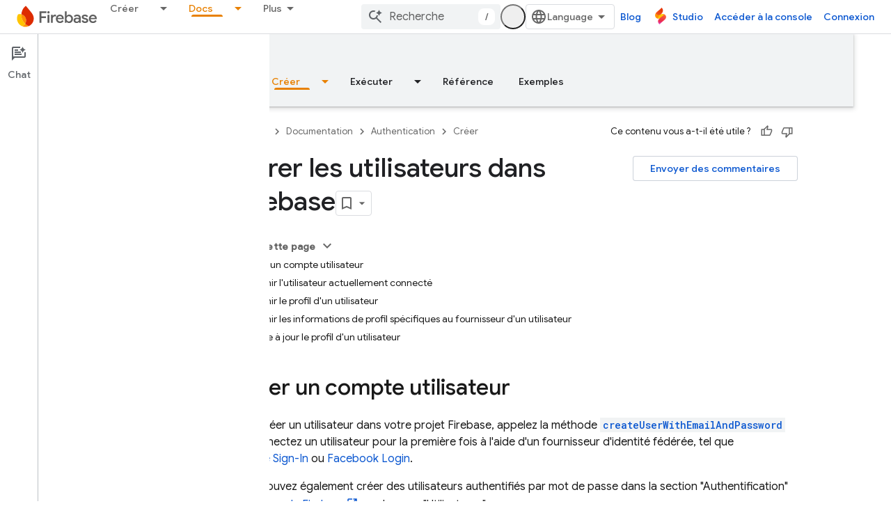

--- FILE ---
content_type: text/html; charset=UTF-8
request_url: https://feedback-pa.clients6.google.com/static/proxy.html?usegapi=1&jsh=m%3B%2F_%2Fscs%2Fabc-static%2F_%2Fjs%2Fk%3Dgapi.lb.en.OE6tiwO4KJo.O%2Fd%3D1%2Frs%3DAHpOoo_Itz6IAL6GO-n8kgAepm47TBsg1Q%2Fm%3D__features__
body_size: 79
content:
<!DOCTYPE html>
<html>
<head>
<title></title>
<meta http-equiv="X-UA-Compatible" content="IE=edge" />
<script type="text/javascript" nonce="mkfX_Aa9Y6-9WLNFExN9VA">
  window['startup'] = function() {
    googleapis.server.init();
  };
</script>
<script type="text/javascript"
  src="https://apis.google.com/js/googleapis.proxy.js?onload=startup" async
  defer nonce="mkfX_Aa9Y6-9WLNFExN9VA"></script>
</head>
<body>
</body>
</html>


--- FILE ---
content_type: text/javascript
request_url: https://www.gstatic.com/devrel-devsite/prod/v3df8aae39978de8281d519c083a1ff09816fe422ab8f1bf9f8e360a62fb9949d/firebase/js/devsite_devsite_recommendations_module__fr.js
body_size: -854
content:
(function(_ds){var window=this;var c7=function(a,b){const c=[];for(const h of a)try{a=c;var d=a.push,e=b;const k=new URL(h),l=_ds.C();if(k.hostname!==l.hostname)throw Error("Recommendations must be from the same site.");var f=k.pathname;var g=_ds.Dz(_ds.Ez(new _ds.Fz,f),e.toString());d.call(a,g)}catch(k){}return c};var Qya=function(a){const b=a.HA,c=a.Ty;a=a.Pz;let d;d='<h2 class="significatio-heading no-link">Recommandations personnalis\u00e9es</h2>';b!==""?(d=d+'<div class="info-container"><button type="button" class="button-flat info-button significatio-info-container" id="significatio-info-button" aria-label="'+_ds.HC("\u00c0 propos des recommandations"),d=d+'" data-title="'+_ds.HC("\u00c0 propos des recommandations"),d+='"><svg xmlns="http://www.w3.org/2000/svg" viewBox="0 0 24 24" class="significatio-icon-info"><path d="M11 7h2v2h-2zm0 4h2v6h-2zm1-9C6.48 2 2 6.48 2 12s4.48 10 10 10 10-4.48 10-10S17.52 2 12 2zm0 18c-4.41 0-8-3.59-8-8s3.59-8 8-8 8 3.59 8 8-3.59 8-8 8z"/></svg></button></div>'):
(d=d+'<div class="significatio-popout-container"><button type="button" class="significatio-popout-toggle button-flat significatio-info-container" id="significatio-popout-toggle" aria-haspopup="true" aria-controls="significatio-popout" aria-label="'+_ds.HC("\u00c0 propos des recommandations"),d=d+'" data-title="'+_ds.HC("\u00c0 propos des recommandations"),d+='"><svg xmlns="http://www.w3.org/2000/svg" viewBox="0 0 24 24" class="significatio-icon-info"><path d="M11 7h2v2h-2zm0 4h2v6h-2zm1-9C6.48 2 2 6.48 2 12s4.48 10 10 10 10-4.48 10-10S17.52 2 12 2zm0 18c-4.41 0-8-3.59-8-8s3.59-8 8-8 8 3.59 8 8-3.59 8-8 8z"/></svg></button><div class="significatio-popout" id="significatio-popout" aria-labelledby="significatio-popout-toggle" hidden><h4 class="significatio-popout-heading">\u00c0 propos de ces recommandations</h4><p>Ces recommandations vous aident \u00e0 trouver le contenu que vous recherchez. Elles peuvent \u00eatre bas\u00e9es sur la page que vous consultez actuellement et sur l\'historique de navigation de votre compte <a href="https://myactivity.google.com/activitycontrols/webandapp" class="significatio-popout-interactive">activit\u00e9 sur le Web et les applications</a>.</p><a href="http://go/devsite-recommendations" class="significatio-popout-interactive">En savoir plus</a></div></div>');
d+='<div class="significatio-buttons">';a&&(d+='<p class="significatio-internal-only">Interne uniquement</p>');c!==""&&(d=d+'<button type="button" class="significatio-issue-button button-flat" id="significatio-issue-button" aria-label="'+_ds.HC("Signaler les recommandations de mauvaise qualit\u00e9"),d=d+'" data-title="'+_ds.HC("Signaler les recommandations de mauvaise qualit\u00e9"),d+='"><span class="material-icons" aria-hidden="true">bug_report</span></button>');return(0,_ds.O)(d+"</div>")},Rya=
function(){return(0,_ds.O)('<div class="significatio-overview"></div><div class="significatio-body"><div class="significatio-recommendations"></div><div class="significatio-loading"><devsite-spinner size="64"></devsite-spinner></div></div>')},Tya=function(a){a=a.recommendations;const b=_ds.fD(),c=a.length;for(let d=0;d<c;d++)_ds.V(b,Sya(a[d]));return b},Sya=function(a){let b='<div class="significatio-card"><h3 class="significatio-card-heading no-link"><a href="'+_ds.S(_ds.XC(a.getUrl()+"?"+_ds.A(a,
8)))+'" data-category="Site-Wide Custom Events" data-label="devsite-recommendation card link" data-action="click" track-type="recommendations" track-name="cardClick" track-metadata-eventdetail="'+_ds.S(a.getUrl())+'">';var c=[a.getTitle(),_ds.A(a,3),_ds.A(a,4)];b+=_ds.AC(c.filter(d=>d.length>0)[0])+'</a></h3><p class="significatio-card-description">'+_ds.AC(_ds.DC(_ds.A(a,5)))+'</p><div class="significatio-card-meta">';c='Mise \u00e0 jour le <span class="significatio-date" date="'+(_ds.S(_ds.y(a,
_ds.Uu,7).getSeconds())+'"></span>');b+=c;if(_ds.Xj(a,_ds.tX,11,_ds.Vj()).length!==0){b=b+'<span class="significatio-recommend-popout-container"><button type="button" class="significatio-popout-toggle button-flat significatio-attr-toggle" aria-haspopup="true" aria-controls="significatio-popout" aria-label="'+_ds.HC("Pourquoi cette recommandation\u00a0?");b=b+'" data-title="'+_ds.HC("Pourquoi cette recommandation\u00a0?");b+='"><i class="material-icons significatio-attr-info">help_outline</i></button><div class="significatio-popout significatio-attr" aria-labelledby="significatio-popout-toggle" hidden><h4 class="significatio-popout-heading">Pourquoi cette recommandation\u00a0?</h4><p>Parce que vous avez consult\u00e9 ';
a=_ds.Xj(a,_ds.tX,11,_ds.Vj());c=a.length;for(let d=0;d<c;d++){const e=a[d];b+=' <a href="'+_ds.S(_ds.XC(e.getUrl()))+'" class="significatio-popout-interactive" track-type="recommendations" track-name="attributionLink">'+_ds.AC(e.getTitle())+"</a>"}b+=".</p></div></span>"}return(0,_ds.O)(b+"</div></div>")},Uya=function(a){var b=a.QC;a=_ds.U(_ds.V(_ds.U(_ds.fD(),'<div class="significatio-card error">'),(0,_ds.O)('<svg xmlns="http://www.w3.org/2000/svg" viewBox="0 0 24 24" class="significatio-error-icon"><path d="M11 15h2v2h-2v-2zm0-8h2v6h-2V7zm.99-5C6.47 2 2 6.48 2 12s4.47 10 9.99 10C17.52 22 22 17.52 22 12S17.52 2 11.99 2zM12 20c-4.42 0-8-3.58-8-8s3.58-8 8-8 8 3.58 8 8-3.58 8-8 8z"/></svg>')),
'<p class="significatio-card-description">');_ds.V(a,"Aucune recommandation pour l'instant.");_ds.U(a,'</p><p class="significatio-card-description">');b='<a href="#" class="'+_ds.S(b)+'">Connectez-vous</a> \u00e0 votre compte Google.';_ds.V(a,b);_ds.U(a,"</p></div>");return a};var Vya={"in-page":5},Wya=function(a){a.eventHandler.listen(document,"devsite-on-recommendations",b=>{d7(a)&&!a.Ea&&(b=b.getBrowserEvent())&&(b==null?0:b.detail)&&(0,_ds.xX)(b.detail)&&_ds.hk(b.detail,5)===5&&(a.m=b.detail,a.Ea=!0,a.removeAttribute("hidden"),a.render())})},d7=function(a){return!a.va&&document.querySelector("devsite-recommendations:not([yield])")?!1:!0},i7=async function(a,b){var c=[2,5,3];if(!a.ya&&c.some(h=>(b==null?void 0:_ds.hk(b,5))===h)&&((b==null?0:_ds.vX(b).length)&&a.dispatchEvent(new CustomEvent("devsite-on-recommendations",
{detail:b,bubbles:!0})),(b==null?void 0:_ds.hk(b,5))!==3)){a.remove();return}if(a.display&&Vya[a.display]!==(b==null?void 0:_ds.hk(b,5)))a.remove();else{c=a.querySelector(".significatio-overview");var d=b==null?void 0:_ds.A(b,6);a.oa=(b==null?void 0:_ds.A(b,7))||"";a.ea=(b==null?void 0:_ds.A(b,8))||"";var e=(b==null?void 0:_ds.hk(b,9))===1;c&&d?_ds.rt(c,Qya,{Qz:d,HA:a.oa,Ty:a.ea,Pz:e}):await e7(a,!0,!0,"no title");if(b==null?0:_ds.vX(b).length){_ds.rt(a.j,Tya,{recommendations:_ds.vX(b)});Xya(a);a.o=
a.querySelector("#significatio-stats-button");if(b==null?0:_ds.A(b,4)){var f;(f=a.o)==null||f.removeAttribute("hidden");a.xa=_ds.A(b,4)}else{let h;(h=a.o)==null||h.setAttribute("hidden","")}if(a.j){f=a.j.querySelectorAll(".significatio-recommend-popout-container");for(var g of f)f7(a,g)}(g=a.querySelector(".significatio-popout-container"))&&f7(a,g);Yya(a);g7(a);h7(a);a.removeAttribute("loading")}else await e7(a,!1)}},$ya=async function(a){a.setAttribute("loading","");await _ds.v();a.j&&_ds.un(a.j);
const b=await Zya(a);let c=null;try{c=await _ds.Iz(b)}catch(d){await e7(a,!0,!1,"error fetching recommendations");return}a.m=c;await i7(a,c)},e7=async function(a,b=!0,c=!1,d=""){b&&_ds.Mo(d);c&&a.remove();await (await _ds.v()).isSignedIn()?a.remove():(_ds.rt(a.j,Uya,{QC:"significatio-sign-in"}),h7(a),g7(a),a.removeAttribute("loading"))},j7=async function(a,b){!a.qa.get(b)&&b&&(a.qa.set(b,!0),b.removeAttribute("active"),await _ds.Io(),_ds.mq(a.eventHandler,b,"transitionend",()=>{b.setAttribute("hidden",
"");a.qa.set(b,!1)}))},f7=function(a,b){const c=b.querySelector(".significatio-popout-toggle"),d=b.querySelector(".significatio-popout");c&&d&&(a.Ca.push(d),a.eventHandler.listen(d,"focusout",e=>{e.relatedTarget&&(_ds.Nn(e.relatedTarget,null,"significatio-popout",6)||j7(a,d))}),a.eventHandler.listen(c,"click",()=>{a.qa.get(d)||(d.hasAttribute("active")?j7(a,d):a.Ja(d))}))},Zya=async function(a){const b=(await _ds.v()).getTenantId()||0;return _ds.zX(_ds.yX(_ds.Nka(_ds.Mka(_ds.Hz(b,window.location.pathname),
c7(a.ra.map(c=>c.href),b)),c7(a.ua.map(c=>c.href),b)),Number(a.getAttribute("generated"))||0),a.query())},Xya=function(a){if(a.j){a=[...a.j.querySelectorAll(".significatio-date")];for(const b of a)a=b.getAttribute("date"),b.textContent=(new Date(Number(a)*1E3)).toLocaleDateString("default",{month:"short",year:"numeric",day:"numeric"})}},Yya=function(a){var b=a.querySelector("#significatio-issue-button");b&&a.eventHandler.listen(b,"click",()=>void aza(a));(b=a.querySelector("#significatio-info-button"))&&
a.eventHandler.listen(b,"click",()=>void bza(a));a.o&&a.eventHandler.listen(a.o,"click",()=>{a.xa&&_ds.ey(a.xa,{target:"_blank"})});a.eventHandler.listen(document,"click",c=>{for(const d of a.Ca)!d.contains(c.target)&&d.hasAttribute("active")&&j7(a,d)})},g7=function(a){a.eventHandler.listen(a,"click",async b=>{_ds.Nn(b.target,null,"significatio-sign-in",2)&&await cza()})},h7=function(a){if(a.j){a=[...a.j.querySelectorAll(".significatio-card:not([show])")];for(const b of a)b.setAttribute("show","")}},
cza=async function(){await (await _ds.v()).signIn()},bza=async function(a){a.oa&&_ds.ey(a.oa,{target:"_blank"})},aza=async function(a){a.ea&&_ds.ey(a.ea,{target:"_blank"})},dza=class extends _ds.Lm{constructor(){super();this.eventHandler=new _ds.u(this);this.va=!0;this.Ea=this.ya=this.Ia=this.connected=!1;this.ra=[];this.ua=[];this.m=this.j=null;this.display="";this.qa=new Map;this.Ca=[];this.o=this.xa=null;this.ea=this.oa=""}connectedCallback(){this.connected=!0;this.ra=[...this.querySelectorAll("a[href]")];
this.ua=[...this.querySelectorAll('link[rel="disallow"][href]')];this.display=this.getAttribute("display");this.getAttribute("display")?this.getAttribute("display")==="in-page"&&(Wya(this),this.ya=!0):this.render()}disconnectedCallback(){document.body.dispatchEvent(new CustomEvent("devsite-recommendations-disconnected",{bubbles:!0}));_ds.D(this.eventHandler);this.ra=[];this.ua=[]}static get observedAttributes(){return["yield","display"]}attributeChangedCallback(a,b,c){a==="yield"?this.va=c==null:
a==="display"&&(this.display=c);this.render()}query(){return this.getAttribute("query")||""}async render(){if(this.connected&&d7(this))if(_ds.rt(this,Rya),this.j=this.querySelector(".significatio-recommendations")){if(this.m?await i7(this,this.m):await $ya(this),!this.Ia){const c=await _ds.v();try{if(await c.intersectionEnterForElement(this.j),this.m!==null){var a;for(const d of(a=this.m)==null?void 0:_ds.vX(a)){{const f=d.getMetadata();var b=f?{targetPage:d.getUrl(),targetType:_ds.hk(f,3),targetRank:_ds.ek(f,
2),targetIdenticalDescriptions:_ds.ek(f,4),targetTitleWords:_ds.ek(f,5),targetDescriptionWords:_ds.ek(f,6),experiment:_ds.A(f,7)}:void 0}a=b;if(!a)continue;const e={category:"Site-Wide Custom Events",action:"recommended",label:d.getUrl(),nonInteraction:!0,additionalParams:{recommendations:a}};this.dispatchEvent(new CustomEvent("devsite-analytics-observation",{detail:e,bubbles:!0}));this.dispatchEvent(new CustomEvent("devsite-analytics-observation-cloudtrack",{detail:{type:"recommendations",name:"impression",
metadata:a},bubbles:!0}))}this.Ia=!0}}catch(d){}}}else await e7(this,!0,!1,"no recommendations element")}async Ja(a){a.removeAttribute("hidden");await _ds.Io();a.setAttribute("active","");let b;(b=a.querySelector(".significatio-popout-interactive"))==null||b.focus()}};try{customElements.define("devsite-recommendations",dza)}catch(a){console.warn("Unrecognized DevSite custom element - DevsiteRecommendations",a)};})(_ds_www);


--- FILE ---
content_type: text/javascript
request_url: https://www.gstatic.com/devrel-devsite/prod/v3df8aae39978de8281d519c083a1ff09816fe422ab8f1bf9f8e360a62fb9949d/firebase/js/devsite_devsite_heading_link_module__fr.js
body_size: -854
content:
(function(_ds){var window=this;var Pta=function(a){return(0,_ds.O)('<span class="devsite-heading" role="heading" aria-level="'+_ds.S(a.level)+'"></span>')},Qta=function(a){const b=a.id;a=a.label;return(0,_ds.O)('<button type="button" class="devsite-heading-link button-flat material-icons" aria-label="'+_ds.S(a)+'" data-title="'+_ds.S(a)+'" data-id="'+_ds.S(b)+'"></button>')};var P3=async function(a){a.m=Array.from(document.querySelectorAll("h1.add-link[id],h2:not(.no-link)[id],h3:not(.no-link)[id],h4:not(.no-link)[id],h5:not(.no-link)[id],h6:not(.no-link)[id]"));const b=await _ds.v();for(const c of a.m)try{b.registerIntersectionForElement(c,()=>{if(!c.querySelector(".devsite-heading-link")&&(c.classList.contains("add-link")||!(document.body.getAttribute("layout")==="full"||_ds.Nn(c,"devsite-dialog",null,3)||_ds.Nn(c,"devsite-selector",null,6)||_ds.Nn(c,"table",null,4)))){var d=
c.textContent||c.dataset.text;if(d&&c.id){const e="Copier le lien vers cette section\u00a0: "+d,f=_ds.tt(Pta,{level:c.tagName[1]});for(const g of Array.from(c.childNodes))f.append(g);c.append(f);d=_ds.tt(Qta,{id:c.id,label:d?e:"Copier le lien vers cette section"});c.appendChild(d);c.setAttribute("role","presentation")}}b.unregisterIntersectionForElement(c)})}catch(d){}},Sta=function(a){a.eventHandler.listen(document.body,"devsite-page-changed",()=>{P3(a)});a.eventHandler.listen(document,"click",b=>
void Rta(a,b))},Rta=async function(a,b){b=b.target;const c=await _ds.v();if(b.classList.contains("devsite-heading-link")){var d=_ds.Nn(b,"devsite-expandable",null,3),e=d?d.id:b.dataset.id;if(e){d=_ds.C();d.hash=e;var f;let g,h,k;e=(k=(f=_ds.Dl(c.getConfig()))==null?void 0:(g=_ds.y(f,_ds.yl,9))==null?void 0:(h=_ds.y(g,_ds.wl,32))==null?void 0:h.Yp())!=null?k:!1;f=await c.hasMendelFlagAccess("MiscFeatureFlags","remove_cross_domain_tracking_params");e&&f&&(d.searchParams.delete("_ga"),d.searchParams.delete("_gl"));
f=document.createElement("div");f.innerText=d.href;_ds.$y(a,[f]);await Tta(a,b)}}},Tta=async function(a,b){if(a.j){const c=b.getAttribute("aria-label");b.setAttribute("aria-label","Le lien vers cette section est copi\u00e9 dans le presse-papiers");_ds.mq(a.eventHandler,a.j,_ds.Qn,()=>{_ds.mq(a.eventHandler,a.j,_ds.Qn,()=>{b.setAttribute("aria-label",c)})})}},Uta=class extends _ds.Lm{constructor(){super();this.eventHandler=new _ds.u;this.j=null;this.m=[]}async connectedCallback(){await P3(this);Sta(this);
this.j=document.querySelector("devsite-snackbar")}async disconnectedCallback(){const a=await _ds.v();for(const b of this.m)a.unregisterIntersectionForElement(b);_ds.D(this.eventHandler)}};try{customElements.define("devsite-heading-link",Uta)}catch(a){console.warn("Unrecognized DevSite custom element - DevsiteHeadingLink",a)};})(_ds_www);
